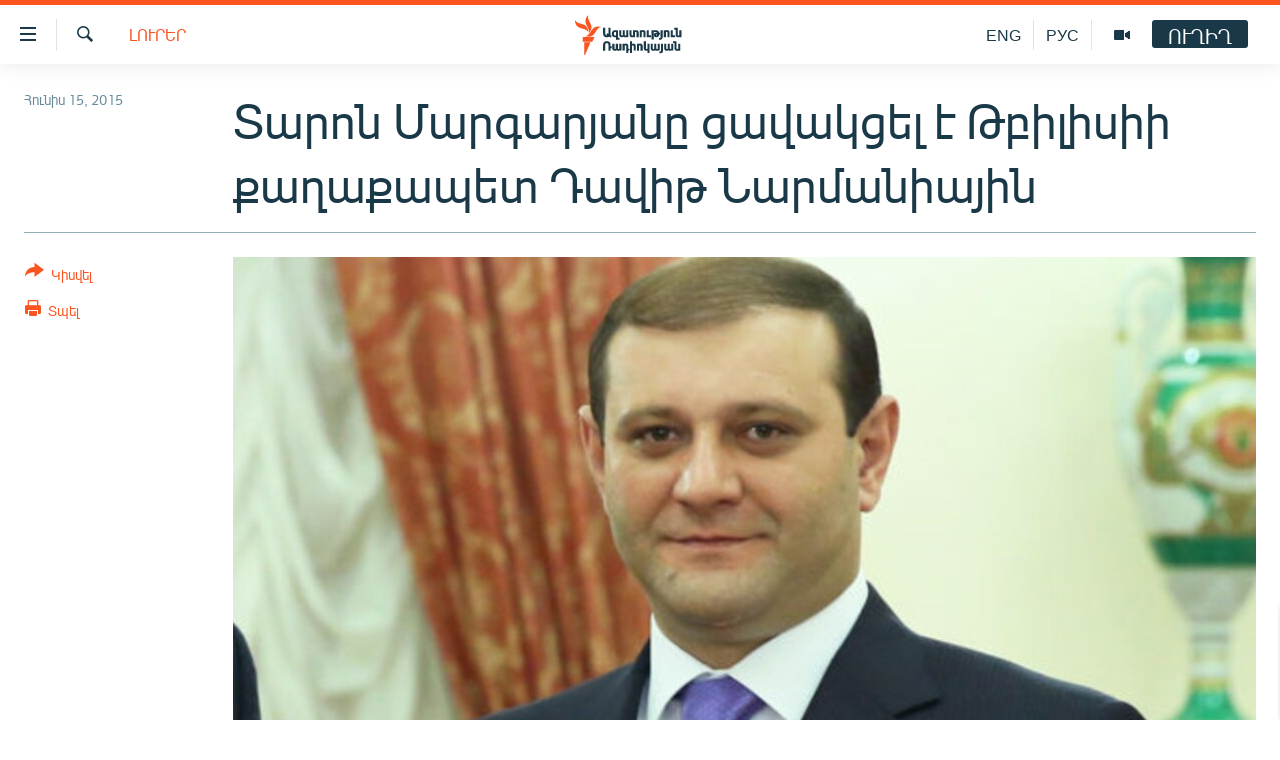

--- FILE ---
content_type: image/svg+xml
request_url: https://www.azatutyun.am/Content/responsive/RFE/hy-AM/img/logo.svg
body_size: 2479
content:
<?xml version="1.0" encoding="UTF-8"?>
<svg id="armenian" xmlns="http://www.w3.org/2000/svg" viewBox="0 0 205.38 80">
  <defs>
    <style>
      .cls-1 {
        fill: #1a3948;
      }

      .cls-1, .cls-2 {
        stroke-width: 0px;
      }

      .cls-2 {
        fill: #fa5420;
      }
    </style>
  </defs>
  <path class="cls-1" d="m65.13,54.09l-.29-.07c-.62-.15-1.17-.35-1.64-.61-.38-.21-.73-.43-1.06-.67-.47.3-.99.54-1.55.7-.64.19-1.34.29-2.07.29-.83,0-1.62-.13-2.34-.37-.73-.25-1.37-.62-1.91-1.1-.54-.48-.97-1.08-1.28-1.78-.31-.7-.47-1.5-.47-2.38v-9.51h3.51v9.61c0,.4.06.76.18,1.06.12.29.29.54.5.74.22.2.48.36.78.46.5.18,1.14.2,1.66.11-.02-.01-.05-.02-.07-.03-.27-.12-.57-.21-.89-.29l-.36-.09.96-2.83.3.07c.48.12.93.27,1.31.45.2.1.4.2.59.31v-9.57h3.51v9.51c0,.47-.05.92-.14,1.33-.07.31-.16.61-.26.89.22.13.45.25.69.36.33.15.7.28,1.12.38l.38.1-1.18,2.93Zm13.59,3.38h-5.59v-4.17c-.18.08-.37.16-.57.22-1,.32-2.16.26-3.14-.1-.57-.21-1.09-.54-1.53-1-.44-.45-.79-1.04-1.04-1.74-.25-.69-.38-1.54-.38-2.52,0-1.06.16-1.97.47-2.71.32-.75.75-1.37,1.29-1.83.54-.47,1.16-.81,1.86-1.02.68-.2,1.4-.31,2.13-.31.27,0,.57.01.9.03.33.02.67.07,1.02.13.35.06.7.14,1.06.25.36.11.72.24,1.07.41l.19.09v11.33h2.28v2.92Zm-6.54-12.31c-.79,0-1.37.22-1.76.69-.4.47-.6,1.24-.6,2.28,0,.52.05.96.14,1.32.09.34.21.62.37.83.15.2.33.34.55.43.23.1.5.14.8.14.22,0,.41-.02.58-.06.17-.04.32-.09.45-.15.13-.06.24-.12.32-.19.04-.03.07-.06.1-.08v-5.12c-.1-.02-.2-.04-.3-.06-.19-.03-.41-.05-.65-.05Zm15.55,8.57c-.63,0-1.17-.1-1.63-.3-.35-.16-.66-.35-.93-.59-.35.24-.74.44-1.14.59-.51.2-1.09.3-1.74.3s-1.27-.1-1.76-.28c-.51-.19-.93-.47-1.27-.84-.33-.36-.58-.8-.74-1.3-.15-.49-.23-1.04-.23-1.63v-7.16h3.31v7.02c0,.23.02.44.05.62.03.16.08.3.16.41.06.1.14.17.25.22.11.06.27.09.47.09.37,0,.69-.06.95-.18.2-.09.37-.19.5-.3-.01-.09-.02-.19-.03-.28-.01-.15-.02-.31-.02-.46v-7.14h3.31v7.02c0,.2.01.39.03.57.02.16.06.29.13.41.06.1.15.18.28.25.1.05.28.11.62.11.12,0,.24-.02.37-.04.13-.03.26-.07.39-.13.13-.06.24-.12.34-.19.06-.04.1-.08.15-.12v-7.87h3.31v11h-3.15v-.31c-.18.1-.36.19-.56.27-.43.17-.91.26-1.43.26Zm10.77,0c-.48,0-.95-.07-1.39-.2-.46-.14-.87-.38-1.23-.7-.35-.32-.64-.75-.85-1.28-.21-.51-.31-1.15-.31-1.89v-7.14h3.31v7.02c0,.2,0,.39.03.58.02.15.05.29.12.4.06.1.15.18.27.25.1.05.28.11.62.11.12,0,.25-.02.38-.05.14-.03.27-.07.39-.13.13-.06.25-.12.35-.19.06-.04.11-.08.15-.12v-7.87h3.15v.31c.18-.1.36-.19.56-.27.82-.33,1.88-.34,2.81-.05.46.14.88.38,1.24.7.36.33.65.75.86,1.28.21.51.31,1.15.31,1.89v7.14h-3.31v-7.02c0-.19-.01-.38-.03-.57-.02-.16-.06-.29-.13-.41-.06-.1-.15-.18-.28-.25-.1-.05-.28-.11-.62-.11-.12,0-.24.02-.38.04-.13.03-.26.07-.39.13-.12.06-.24.12-.34.19-.05.04-.1.08-.15.12v7.87h-3.15v-.31c-.18.1-.37.19-.57.27-.43.17-.92.26-1.43.26Zm21.78-.21h-3.31v-7.02c0-.24-.02-.46-.06-.64-.03-.16-.09-.29-.17-.39-.07-.09-.17-.17-.3-.22-.15-.06-.35-.09-.59-.09-.4,0-.73.06-.98.18-.2.1-.36.2-.47.3v7.87h-3.31v-11h3.15v.3c.22-.12.45-.22.69-.3.44-.14.91-.21,1.4-.21.62,0,1.18.09,1.66.26.5.18.92.44,1.26.78.34.34.6.76.78,1.25.17.48.25,1.03.25,1.63v7.29Zm8.69,0h-6.84v-11h3.31v8.08h3.53v2.92Zm4.31,3.95h-3.31v-14.96h3.15v.37c.1-.04.2-.08.3-.12.3-.11.62-.2.95-.27.33-.07.67-.12,1.01-.15,1.11-.1,2.08-.03,3.01.21.66.17,1.26.44,1.77.8.52.36.96.82,1.29,1.36.28.47.47,1,.56,1.6h1.29v2.92h-1.23c-.03.7-.15,1.31-.36,1.84-.25.61-.58,1.12-1,1.52-.42.4-.9.69-1.45.87-1.03.35-2.2.35-3.18.05-.49-.15-.91-.39-1.28-.7-.36-.31-.65-.7-.87-1.16-.21-.46-.32-1-.32-1.6s.1-1.16.31-1.63c.21-.47.5-.87.86-1.18.36-.31.79-.54,1.29-.69.48-.15,1.01-.22,1.57-.22h.95c-.06-.13-.13-.24-.21-.34-.17-.2-.39-.36-.63-.48-.26-.13-.55-.22-.86-.27-.65-.1-1.33-.1-1.96-.01-.31.04-.6.1-.85.16-.25.06-.46.13-.63.21-.08.04-.14.07-.18.09v11.8Zm4.4-8.24c-.26,0-.46.07-.61.2-.14.13-.21.32-.21.6s.07.49.22.62c.25.23.63.28.99.12.12-.05.23-.14.32-.27.11-.15.2-.35.27-.61.05-.19.09-.41.1-.67h-1.08Zm5.92,8.43c-.18,0-.41,0-.69-.01-.29-.01-.61-.05-.94-.13l-.27-.06v-2.82l.41.08c.18.04.36.07.52.09.38.05.72.04.99-.05.14-.05.25-.13.35-.24.1-.12.18-.3.24-.52.06-.24.1-.55.1-.93v-10.56h3.31v10.56c0,.81-.1,1.52-.31,2.09-.21.59-.5,1.07-.87,1.44-.37.37-.81.65-1.31.81-.48.16-1,.24-1.55.24Zm15.07-4.15h-3.31v-7.02c0-.24-.02-.45-.06-.64-.03-.16-.09-.29-.17-.39-.07-.09-.17-.17-.3-.22-.15-.06-.35-.09-.59-.09-.4,0-.73.06-.98.18-.2.1-.36.2-.47.3v7.87h-3.31v-11h3.15v.3c.22-.12.45-.23.69-.3.44-.14.91-.21,1.4-.21.62,0,1.18.09,1.66.26.49.18.92.44,1.26.78.34.34.6.76.78,1.25.17.48.25,1.03.25,1.63v7.29Zm8.69,0h-6.84v-11h3.31v8.08h3.53v2.92Zm4.95.21c-1.26,0-2.24-.35-2.92-1.04-.68-.69-1.03-1.66-1.03-2.89v-8.3h-2.28v-2.92h5.59v10.94c0,.24.02.46.06.64.03.16.09.29.17.39.07.09.17.17.3.22.15.06.35.09.59.09.4,0,.73-.06.98-.18.2-.1.36-.2.47-.3v-7.87h3.31v11h-3.15v-.3c-.22.12-.45.23-.69.3-.44.14-.91.21-1.4.21Zm-107.77,21.31h-3.51v-9.61c0-.4-.06-.76-.18-1.06-.12-.29-.29-.54-.5-.74-.22-.2-.48-.36-.78-.46-.62-.22-1.42-.22-2.04,0-.3.11-.56.26-.78.46-.21.2-.38.45-.5.74-.12.3-.18.66-.18,1.06v9.61h-3.51v-9.51c0-.88.16-1.68.47-2.38.31-.7.74-1.3,1.28-1.78.54-.48,1.18-.85,1.91-1.1,1.44-.5,3.24-.5,4.68,0,.73.25,1.37.62,1.91,1.1.54.48.97,1.08,1.28,1.78.31.7.47,1.5.47,2.38v2.35h1.79v3.24h-1.79v3.92Zm12.14.21c-.63,0-1.17-.1-1.63-.3-.35-.16-.66-.35-.93-.59-.35.24-.74.44-1.14.59-.51.2-1.09.3-1.74.3s-1.27-.1-1.76-.28c-.51-.19-.93-.47-1.27-.84-.33-.36-.58-.8-.74-1.3-.15-.49-.23-1.04-.23-1.63v-7.16h3.31v7.02c0,.23.02.44.05.62.03.16.08.3.16.41.06.1.14.17.25.22.11.06.27.09.47.09.37,0,.69-.06.95-.18.2-.09.37-.19.5-.3-.01-.09-.02-.19-.03-.28-.01-.15-.02-.31-.02-.46v-7.14h3.31v7.02c0,.2.01.39.03.57.02.16.06.29.13.41.06.1.15.18.28.25.1.05.28.11.62.11.12,0,.24-.02.37-.04.13-.03.26-.07.39-.13.13-.06.24-.12.34-.19.06-.04.1-.08.15-.12v-7.87h3.31v11h-3.15v-.31c-.18.1-.36.19-.56.27-.43.17-.91.26-1.43.26Zm16.17,3.74h-3.31v-11c0-.23-.02-.43-.06-.6-.03-.17-.09-.3-.16-.4-.07-.09-.17-.17-.3-.22-.15-.06-.35-.09-.59-.09-.4,0-.73.06-.98.18-.2.1-.36.2-.47.3v7.87h-3.31v-11h3.15v.3c.22-.12.45-.22.69-.3.44-.14.91-.21,1.4-.21.62,0,1.18.09,1.66.26.5.18.92.44,1.26.78.34.34.6.76.78,1.25.17.48.25,1.03.25,1.63v4.37h1.79v2.92h-1.79v3.95Zm5.94,0h-3.31v-18.88h3.31v4.18c.16-.09.34-.16.53-.23.43-.16.9-.23,1.39-.23.62,0,1.18.09,1.66.26.5.18.92.44,1.26.78.34.34.6.76.78,1.25.17.48.25,1.03.25,1.63v7.29h-3.31v-7.02c0-.24-.02-.46-.06-.64-.03-.16-.09-.29-.17-.39-.07-.09-.17-.17-.3-.22-.15-.06-.35-.09-.59-.09-.4,0-.73.06-.98.18-.2.1-.36.2-.47.3v11.83Zm16.92-3.95h-3.31v-7.02c0-.24-.02-.46-.06-.64-.03-.16-.09-.29-.17-.39-.07-.09-.17-.17-.3-.22-.15-.06-.35-.09-.59-.09-.4,0-.73.06-.98.18-.2.1-.36.2-.47.3v7.87h-3.31v-11h3.15v.3c.22-.12.45-.22.69-.3.44-.14.91-.21,1.4-.21.62,0,1.18.09,1.66.26.49.18.92.44,1.26.78.34.34.6.76.78,1.25.17.48.25,1.03.25,1.63v7.29Zm11.04,3.95h-3.31v-4.21c-.16.09-.34.16-.53.23-.43.16-.9.23-1.39.23-1.26,0-2.24-.35-2.93-1.04-.68-.69-1.03-1.66-1.03-2.89v-11.21h3.31v10.94c0,.24.02.46.06.64.03.16.09.29.17.39.07.1.17.17.3.22.15.06.35.09.59.09.4,0,.73-.06.98-.18.2-.1.36-.2.47-.3v-7.87h3.31v14.96Zm11.29-3.74c-.63,0-1.17-.1-1.63-.3-.35-.16-.66-.35-.93-.59-.35.24-.74.44-1.14.59-.51.2-1.09.3-1.74.3s-1.27-.1-1.76-.28c-.51-.19-.93-.47-1.27-.84-.33-.36-.58-.8-.74-1.3-.15-.49-.23-1.04-.23-1.63v-7.16h3.31v7.02c0,.23.02.44.05.62.03.16.08.3.15.41.06.1.14.17.25.22.11.06.27.09.47.09.37,0,.69-.06.95-.18.2-.09.36-.19.5-.3-.01-.09-.02-.19-.03-.28-.01-.15-.02-.31-.02-.46v-7.14h3.31v7.02c0,.2.01.39.03.57.02.16.06.29.13.41.06.1.15.18.28.25.1.05.28.11.62.11.12,0,.24-.02.38-.04.13-.03.26-.07.39-.13.12-.06.24-.12.34-.19.05-.04.1-.08.15-.12v-7.87h3.31v11h-3.15v-.31c-.18.1-.36.19-.56.27-.43.17-.91.26-1.43.26Zm6.26,3.93c-.18,0-.41,0-.69-.01-.29-.01-.61-.05-.94-.13l-.27-.06v-2.82l.41.08c.18.04.36.07.52.09.38.05.72.04.99-.05.14-.05.25-.13.35-.24.1-.12.18-.3.24-.52.06-.24.1-.55.1-.93v-10.56h3.31v10.56c0,.81-.1,1.52-.31,2.09-.21.59-.5,1.07-.87,1.44-.37.37-.81.65-1.31.81-.48.16-1,.24-1.55.24Zm15.32-3.93c-.63,0-1.17-.1-1.63-.3-.35-.16-.66-.35-.93-.59-.35.24-.74.44-1.14.59-.51.2-1.09.3-1.74.3s-1.27-.1-1.76-.28c-.51-.19-.93-.47-1.27-.84-.33-.36-.58-.8-.74-1.3-.15-.49-.23-1.04-.23-1.63v-7.16h3.31v7.02c0,.23.02.44.05.62.03.16.08.3.15.41.06.1.14.17.25.22.11.06.27.09.47.09.37,0,.69-.06.95-.18.2-.09.37-.19.5-.3-.01-.09-.02-.19-.03-.28-.01-.15-.02-.31-.02-.46v-7.14h3.31v7.02c0,.19.01.39.03.57.02.15.06.29.13.41.06.1.15.18.28.25.2.1.57.16,1,.06.13-.03.26-.07.39-.13.13-.06.24-.12.34-.19.06-.04.1-.08.15-.12v-7.87h3.31v11h-3.15v-.31c-.18.1-.36.19-.56.27-.43.17-.91.26-1.43.26Zm10.93,0c-1.26,0-2.24-.35-2.92-1.04-.68-.69-1.03-1.66-1.03-2.89v-8.3h-2.28v-2.92h5.59v10.94c0,.24.02.46.06.64.03.16.09.29.17.39.07.09.17.17.3.22.15.06.35.09.59.09.4,0,.73-.06.98-.18.2-.1.36-.2.47-.3v-7.87h3.31v11h-3.15v-.3c-.22.12-.45.23-.69.3-.44.14-.91.21-1.4.21Z"/>
  <g id="New_Symbol" data-name="New Symbol">
    <path class="cls-2" d="m52.19,24.13c-6.89.8-8.83,7.93-14.01,14.09-6.93,8.22-17.21,4-17.21,4,6.93-.86,8.92-8.04,14.23-14.17,7.04-8.13,16.99-3.91,16.99-3.91Zm-24.98,12.06s8.62-6.83,4.9-16.89c-2.8-7.59-8.2-12.97-5.34-19.3,0,0-8.54,6.93-4.98,16.89,2.72,7.62,8.28,12.97,5.42,19.3Zm-.5-1.45s.83-11.07-8.72-15.28C10.54,16.19,2.71,16.49.03,10.08c0,0-1.06,11,9.07,15.26,7.5,3.15,14.93,2.99,17.61,9.4Zm-11.35,18.59h19.37l4.52-9.09H15.36v9.09Zm3.09,26.67h1.63l11.12-25.45h-12.75v25.45Z"/>
  </g>
</svg>